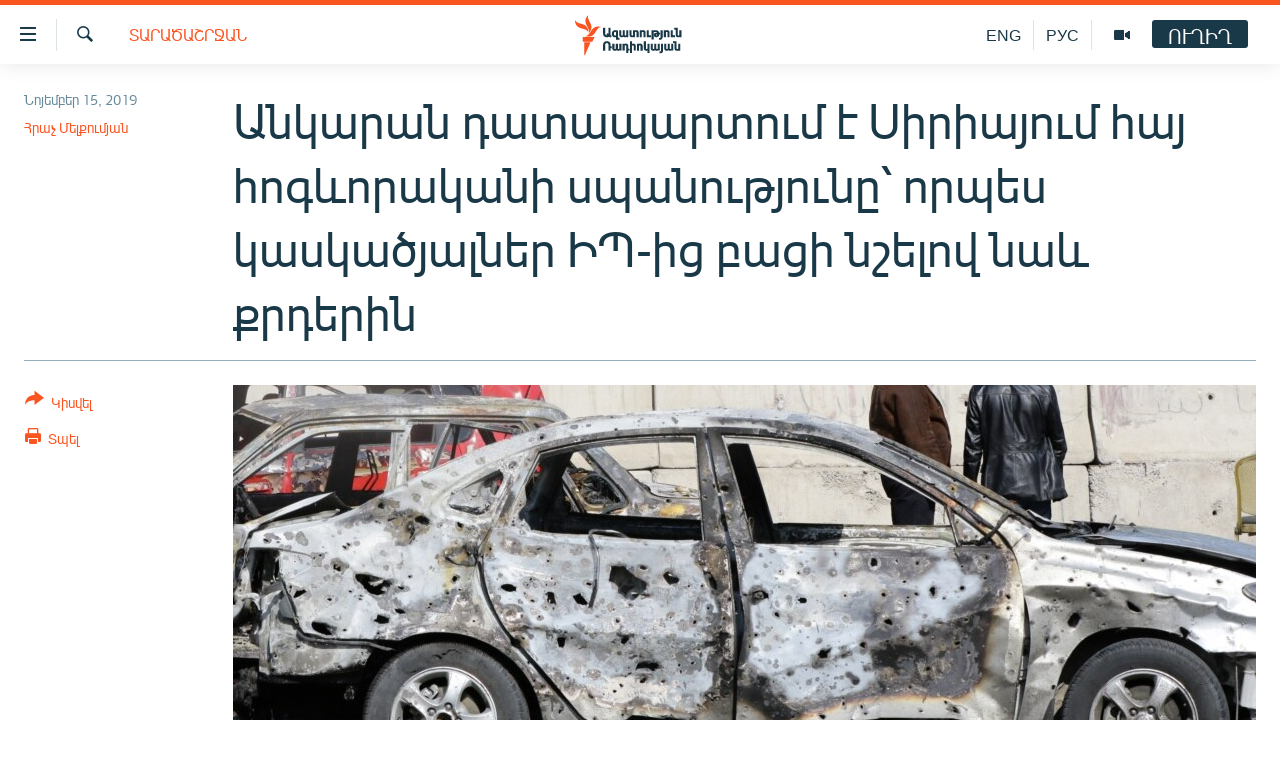

--- FILE ---
content_type: text/html; charset=utf-8
request_url: https://www.azatutyun.am/a/30273115.html
body_size: 12233
content:

<!DOCTYPE html>
<html lang="hy" dir="ltr" class="no-js">
<head>
<link href="/Content/responsive/RFE/hy-AM/RFE-hy-AM.css?&amp;av=0.0.0.0&amp;cb=370" rel="stylesheet"/>
<script src="//tags.azatutyun.am/rferl-pangea/prod/utag.sync.js"></script> <script type='text/javascript' src='https://www.youtube.com/iframe_api' async></script>
<link rel="manifest" href="/manifest.json">
<script type="text/javascript">
//a general 'js' detection, must be on top level in <head>, due to CSS performance
document.documentElement.className = "js";
var cacheBuster = "370";
var appBaseUrl = "/";
var imgEnhancerBreakpoints = [0, 144, 256, 408, 650, 1023, 1597];
var isLoggingEnabled = false;
var isPreviewPage = false;
var isLivePreviewPage = false;
if (!isPreviewPage) {
window.RFE = window.RFE || {};
window.RFE.cacheEnabledByParam = window.location.href.indexOf('nocache=1') === -1;
const url = new URL(window.location.href);
const params = new URLSearchParams(url.search);
// Remove the 'nocache' parameter
params.delete('nocache');
// Update the URL without the 'nocache' parameter
url.search = params.toString();
window.history.replaceState(null, '', url.toString());
} else {
window.addEventListener('load', function() {
const links = window.document.links;
for (let i = 0; i < links.length; i++) {
links[i].href = '#';
links[i].target = '_self';
}
})
}
var pwaEnabled = true;
var swCacheDisabled;
</script>
<meta charset="utf-8" />
<title>Անկարան դատապարտում է Սիրիայում հայ հոգևորականի սպանությունը՝ որպես կասկածյալներ ԻՊ-ից բացի նշելով նաև քրդերին</title>
<meta name="description" content="Ըստ տարբեր աղբյուրների՝ հոգևորականների սպանության պատասխանատվությունն ստանձնել է &#171;Իսլամական պետություն&#187; ահաբեկչական կազմակերպությունը:
" />
<meta name="keywords" content="Հայերեն արխիվ, Հայաստան, Տարածաշրջան, Միջազգային" />
<meta name="viewport" content="width=device-width, initial-scale=1.0" />
<meta http-equiv="X-UA-Compatible" content="IE=edge" />
<meta name="robots" content="max-image-preview:large"><meta property="fb:pages" content="141126305932755" />
<link href="https://www.azatutyun.am/a/30273115.html" rel="canonical" />
<meta name="apple-mobile-web-app-title" content="&#171;Ազատություն&#187; ռ/կ" />
<meta name="apple-mobile-web-app-status-bar-style" content="black" />
<meta name="apple-itunes-app" content="app-id=475986784, app-argument=//30273115.ltr" />
<meta content="Անկարան դատապարտում է Սիրիայում հայ հոգևորականի սպանությունը՝ որպես կասկածյալներ նշելով նաև քրդերին" property="og:title" />
<meta content="Ըստ տարբեր աղբյուրների՝ հոգևորականների սպանության պատասխանատվությունն ստանձնել է «Իսլամական պետություն» ահաբեկչական կազմակերպությունը:
" property="og:description" />
<meta content="article" property="og:type" />
<meta content="https://www.azatutyun.am/a/30273115.html" property="og:url" />
<meta content="«Ազատ Եվրոպա/Ազատություն» ռադիոկայան" property="og:site_name" />
<meta content="https://www.facebook.com/azatutyun" property="article:publisher" />
<meta content="https://gdb.rferl.org/82a4c92c-dafa-4ab6-a1fb-fcc181509f91_w1200_h630.jpg" property="og:image" />
<meta content="1200" property="og:image:width" />
<meta content="630" property="og:image:height" />
<meta content="273836033013508" property="fb:app_id" />
<meta content="Հրաչ Մելքումյան" name="Author" />
<meta content="summary_large_image" name="twitter:card" />
<meta content="@azatutyunradio" name="twitter:site" />
<meta content="https://gdb.rferl.org/82a4c92c-dafa-4ab6-a1fb-fcc181509f91_w1200_h630.jpg" name="twitter:image" />
<meta content="Անկարան դատապարտում է Սիրիայում հայ հոգևորականի սպանությունը՝ որպես կասկածյալներ նշելով նաև քրդերին" name="twitter:title" />
<meta content="Ըստ տարբեր աղբյուրների՝ հոգևորականների սպանության պատասխանատվությունն ստանձնել է «Իսլամական պետություն» ահաբեկչական կազմակերպությունը:
" name="twitter:description" />
<link rel="amphtml" href="https://www.azatutyun.am/amp/30273115.html" />
<script type="application/ld+json">{"articleSection":"Տարածաշրջան","isAccessibleForFree":true,"headline":"Անկարան դատապարտում է Սիրիայում հայ հոգևորականի սպանությունը՝ որպես կասկածյալներ նշելով նաև քրդերին","inLanguage":"hy-AM","keywords":"Հայերեն արխիվ, Հայաստան, Տարածաշրջան, Միջազգային","author":{"@type":"Person","url":"https://www.azatutyun.am/author/հրաչ-մելքումյան/roqmi","description":"","image":{"@type":"ImageObject"},"name":"Հրաչ Մելքումյան"},"datePublished":"2019-11-15 07:24:03Z","dateModified":"2019-11-15 16:42:04Z","publisher":{"logo":{"width":512,"height":220,"@type":"ImageObject","url":"https://www.azatutyun.am/Content/responsive/RFE/hy-AM/img/logo.png"},"@type":"NewsMediaOrganization","url":"https://www.azatutyun.am","sameAs":["https://facebook.com/azatutyun","https://twitter.com/azatutyunradio","https://www.youtube.com/azatutyunradio","http://t.me/azatutyuntv","https://www.instagram.com/azatutyuntv/"],"name":"Ազատություն ռ/կ","alternateName":""},"@context":"https://schema.org","@type":"NewsArticle","mainEntityOfPage":"https://www.azatutyun.am/a/30273115.html","url":"https://www.azatutyun.am/a/30273115.html","description":"Ըստ տարբեր աղբյուրների՝ հոգևորականների սպանության պատասխանատվությունն ստանձնել է «Իսլամական պետություն» ահաբեկչական կազմակերպությունը:\r\n\r\n","image":{"width":1080,"height":608,"@type":"ImageObject","url":"https://gdb.rferl.org/82a4c92c-dafa-4ab6-a1fb-fcc181509f91_w1080_h608.jpg"},"name":"Անկարան դատապարտում է Սիրիայում հայ հոգևորականի սպանությունը՝ որպես կասկածյալներ ԻՊ-ից բացի նշելով նաև քրդերին"}</script>
<script src="/Scripts/responsive/infographics.b?v=dVbZ-Cza7s4UoO3BqYSZdbxQZVF4BOLP5EfYDs4kqEo1&amp;av=0.0.0.0&amp;cb=370"></script>
<script src="/Scripts/responsive/loader.b?v=Q26XNwrL6vJYKjqFQRDnx01Lk2pi1mRsuLEaVKMsvpA1&amp;av=0.0.0.0&amp;cb=370"></script>
<link rel="icon" type="image/svg+xml" href="/Content/responsive/RFE/img/webApp/favicon.svg" />
<link rel="alternate icon" href="/Content/responsive/RFE/img/webApp/favicon.ico" />
<link rel="mask-icon" color="#ea6903" href="/Content/responsive/RFE/img/webApp/favicon_safari.svg" />
<link rel="apple-touch-icon" sizes="152x152" href="/Content/responsive/RFE/img/webApp/ico-152x152.png" />
<link rel="apple-touch-icon" sizes="144x144" href="/Content/responsive/RFE/img/webApp/ico-144x144.png" />
<link rel="apple-touch-icon" sizes="114x114" href="/Content/responsive/RFE/img/webApp/ico-114x114.png" />
<link rel="apple-touch-icon" sizes="72x72" href="/Content/responsive/RFE/img/webApp/ico-72x72.png" />
<link rel="apple-touch-icon-precomposed" href="/Content/responsive/RFE/img/webApp/ico-57x57.png" />
<link rel="icon" sizes="192x192" href="/Content/responsive/RFE/img/webApp/ico-192x192.png" />
<link rel="icon" sizes="128x128" href="/Content/responsive/RFE/img/webApp/ico-128x128.png" />
<meta name="msapplication-TileColor" content="#ffffff" />
<meta name="msapplication-TileImage" content="/Content/responsive/RFE/img/webApp/ico-144x144.png" />
<link rel="preload" href="/Content/responsive/fonts/Arian-AMU_v1.woff2" type="font/woff2" as="font" crossorigin="anonymous" />
<link rel="alternate" type="application/rss+xml" title="RFE/RL - Top Stories [RSS]" href="/api/" />
<link rel="sitemap" type="application/rss+xml" href="/sitemap.xml" />
</head>
<body class=" nav-no-loaded cc_theme pg-article print-lay-article js-category-to-nav nojs-images ">
<script type="text/javascript" >
var analyticsData = {url:"https://www.azatutyun.am/a/30273115.html",property_id:"428",article_uid:"30273115",page_title:"Անկարան դատապարտում է Սիրիայում հայ հոգևորականի սպանությունը՝ որպես կասկածյալներ ԻՊ-ից բացի նշելով նաև քրդերին",page_type:"article",content_type:"article",subcontent_type:"article",last_modified:"2019-11-15 16:42:04Z",pub_datetime:"2019-11-15 07:24:03Z",pub_year:"2019",pub_month:"11",pub_day:"15",pub_hour:"07",pub_weekday:"Friday",section:"տարածաշրջան",english_section:"region",byline:"Հրաչ Մելքումյան",categories:"armenian_archive,armenia,region,international",domain:"www.azatutyun.am",language:"Armenian",language_service:"RFERL Armenian",platform:"web",copied:"no",copied_article:"",copied_title:"",runs_js:"Yes",cms_release:"8.44.0.0.370",enviro_type:"prod",slug:"",entity:"RFE",short_language_service:"ARM",platform_short:"W",page_name:"Անկարան դատապարտում է Սիրիայում հայ հոգևորականի սպանությունը՝ որպես կասկածյալներ ԻՊ-ից բացի նշելով նաև քրդերին"};
</script>
<noscript><iframe src="https://www.googletagmanager.com/ns.html?id=GTM-WXZBPZ" height="0" width="0" style="display:none;visibility:hidden"></iframe></noscript><script type="text/javascript" data-cookiecategory="analytics">
var gtmEventObject = Object.assign({}, analyticsData, {event: 'page_meta_ready'});window.dataLayer = window.dataLayer || [];window.dataLayer.push(gtmEventObject);
if (top.location === self.location) { //if not inside of an IFrame
var renderGtm = "true";
if (renderGtm === "true") {
(function(w,d,s,l,i){w[l]=w[l]||[];w[l].push({'gtm.start':new Date().getTime(),event:'gtm.js'});var f=d.getElementsByTagName(s)[0],j=d.createElement(s),dl=l!='dataLayer'?'&l='+l:'';j.async=true;j.src='//www.googletagmanager.com/gtm.js?id='+i+dl;f.parentNode.insertBefore(j,f);})(window,document,'script','dataLayer','GTM-WXZBPZ');
}
}
</script>
<!--Analytics tag js version start-->
<script type="text/javascript" data-cookiecategory="analytics">
var utag_data = Object.assign({}, analyticsData, {});
if(typeof(TealiumTagFrom)==='function' && typeof(TealiumTagSearchKeyword)==='function') {
var utag_from=TealiumTagFrom();var utag_searchKeyword=TealiumTagSearchKeyword();
if(utag_searchKeyword!=null && utag_searchKeyword!=='' && utag_data["search_keyword"]==null) utag_data["search_keyword"]=utag_searchKeyword;if(utag_from!=null && utag_from!=='') utag_data["from"]=TealiumTagFrom();}
if(window.top!== window.self&&utag_data.page_type==="snippet"){utag_data.page_type = 'iframe';}
try{if(window.top!==window.self&&window.self.location.hostname===window.top.location.hostname){utag_data.platform = 'self-embed';utag_data.platform_short = 'se';}}catch(e){if(window.top!==window.self&&window.self.location.search.includes("platformType=self-embed")){utag_data.platform = 'cross-promo';utag_data.platform_short = 'cp';}}
(function(a,b,c,d){ a="https://tags.azatutyun.am/rferl-pangea/prod/utag.js"; b=document;c="script";d=b.createElement(c);d.src=a;d.type="text/java"+c;d.async=true; a=b.getElementsByTagName(c)[0];a.parentNode.insertBefore(d,a); })();
</script>
<!--Analytics tag js version end-->
<!-- Analytics tag management NoScript -->
<noscript>
<img style="position: absolute; border: none;" src="https://ssc.azatutyun.am/b/ss/bbgprod,bbgentityrferl/1/G.4--NS/1815051511?pageName=rfe%3aarm%3aw%3aarticle%3a%d4%b1%d5%b6%d5%af%d5%a1%d6%80%d5%a1%d5%b6%20%d5%a4%d5%a1%d5%bf%d5%a1%d5%ba%d5%a1%d6%80%d5%bf%d5%b8%d6%82%d5%b4%20%d5%a7%20%d5%8d%d5%ab%d6%80%d5%ab%d5%a1%d5%b5%d5%b8%d6%82%d5%b4%20%d5%b0%d5%a1%d5%b5%20%d5%b0%d5%b8%d5%a3%d6%87%d5%b8%d6%80%d5%a1%d5%af%d5%a1%d5%b6%d5%ab%20%d5%bd%d5%ba%d5%a1%d5%b6%d5%b8%d6%82%d5%a9%d5%b5%d5%b8%d6%82%d5%b6%d5%a8%d5%9d%20%d5%b8%d6%80%d5%ba%d5%a5%d5%bd%20%d5%af%d5%a1%d5%bd%d5%af%d5%a1%d5%ae%d5%b5%d5%a1%d5%ac%d5%b6%d5%a5%d6%80%20%d4%bb%d5%8a-%d5%ab%d6%81%20%d5%a2%d5%a1%d6%81%d5%ab%20%d5%b6%d5%b7%d5%a5%d5%ac%d5%b8%d5%be%20%d5%b6%d5%a1%d6%87%20%d6%84%d6%80%d5%a4%d5%a5%d6%80%d5%ab%d5%b6&amp;c6=%d4%b1%d5%b6%d5%af%d5%a1%d6%80%d5%a1%d5%b6%20%d5%a4%d5%a1%d5%bf%d5%a1%d5%ba%d5%a1%d6%80%d5%bf%d5%b8%d6%82%d5%b4%20%d5%a7%20%d5%8d%d5%ab%d6%80%d5%ab%d5%a1%d5%b5%d5%b8%d6%82%d5%b4%20%d5%b0%d5%a1%d5%b5%20%d5%b0%d5%b8%d5%a3%d6%87%d5%b8%d6%80%d5%a1%d5%af%d5%a1%d5%b6%d5%ab%20%d5%bd%d5%ba%d5%a1%d5%b6%d5%b8%d6%82%d5%a9%d5%b5%d5%b8%d6%82%d5%b6%d5%a8%d5%9d%20%d5%b8%d6%80%d5%ba%d5%a5%d5%bd%20%d5%af%d5%a1%d5%bd%d5%af%d5%a1%d5%ae%d5%b5%d5%a1%d5%ac%d5%b6%d5%a5%d6%80%20%d4%bb%d5%8a-%d5%ab%d6%81%20%d5%a2%d5%a1%d6%81%d5%ab%20%d5%b6%d5%b7%d5%a5%d5%ac%d5%b8%d5%be%20%d5%b6%d5%a1%d6%87%20%d6%84%d6%80%d5%a4%d5%a5%d6%80%d5%ab%d5%b6&amp;v36=8.44.0.0.370&amp;v6=D=c6&amp;g=https%3a%2f%2fwww.azatutyun.am%2fa%2f30273115.html&amp;c1=D=g&amp;v1=D=g&amp;events=event1,event52&amp;c16=rferl%20armenian&amp;v16=D=c16&amp;c5=region&amp;v5=D=c5&amp;ch=%d5%8f%d5%a1%d6%80%d5%a1%d5%ae%d5%a1%d5%b7%d6%80%d5%bb%d5%a1%d5%b6&amp;c15=armenian&amp;v15=D=c15&amp;c4=article&amp;v4=D=c4&amp;c14=30273115&amp;v14=D=c14&amp;v20=no&amp;c17=web&amp;v17=D=c17&amp;mcorgid=518abc7455e462b97f000101%40adobeorg&amp;server=www.azatutyun.am&amp;pageType=D=c4&amp;ns=bbg&amp;v29=D=server&amp;v25=rfe&amp;v30=428&amp;v105=D=User-Agent " alt="analytics" width="1" height="1" /></noscript>
<!-- End of Analytics tag management NoScript -->
<!--*** Accessibility links - For ScreenReaders only ***-->
<section>
<div class="sr-only">
<h2>Մատչելիության հղումներ</h2>
<ul>
<li><a href="#content" data-disable-smooth-scroll="1">Անցնել հիմնական բովանդակությանը</a></li>
<li><a href="#navigation" data-disable-smooth-scroll="1">Անցնել հիմնական մենյուին</a></li>
<li><a href="#txtHeaderSearch" data-disable-smooth-scroll="1">Որոնում</a></li>
</ul>
</div>
</section>
<div dir="ltr">
<div id="page">
<aside>
<div class="c-lightbox overlay-modal">
<div class="c-lightbox__intro">
<h2 class="c-lightbox__intro-title"></h2>
<button class="btn btn--rounded c-lightbox__btn c-lightbox__intro-next" title="Հաջորդը">
<span class="ico ico--rounded ico-chevron-forward"></span>
<span class="sr-only">Հաջորդը</span>
</button>
</div>
<div class="c-lightbox__nav">
<button class="btn btn--rounded c-lightbox__btn c-lightbox__btn--close" title="Փակել">
<span class="ico ico--rounded ico-close"></span>
<span class="sr-only">Փակել</span>
</button>
<button class="btn btn--rounded c-lightbox__btn c-lightbox__btn--prev" title="Նախորդը">
<span class="ico ico--rounded ico-chevron-backward"></span>
<span class="sr-only">Նախորդը</span>
</button>
<button class="btn btn--rounded c-lightbox__btn c-lightbox__btn--next" title="Հաջորդը">
<span class="ico ico--rounded ico-chevron-forward"></span>
<span class="sr-only">Հաջորդը</span>
</button>
</div>
<div class="c-lightbox__content-wrap">
<figure class="c-lightbox__content">
<span class="c-spinner c-spinner--lightbox">
<img src="/Content/responsive/img/player-spinner.png"
alt="please wait"
title="please wait" />
</span>
<div class="c-lightbox__img">
<div class="thumb">
<img src="" alt="" />
</div>
</div>
<figcaption>
<div class="c-lightbox__info c-lightbox__info--foot">
<span class="c-lightbox__counter"></span>
<span class="caption c-lightbox__caption"></span>
</div>
</figcaption>
</figure>
</div>
<div class="hidden">
<div class="content-advisory__box content-advisory__box--lightbox">
<span class="content-advisory__box-text">This image contains sensitive content which some people may find offensive or disturbing.</span>
<button class="btn btn--transparent content-advisory__box-btn m-t-md" value="text" type="button">
<span class="btn__text">
Click to reveal
</span>
</button>
</div>
</div>
</div>
<div class="print-dialogue">
<div class="container">
<h3 class="print-dialogue__title section-head">Print Options:</h3>
<div class="print-dialogue__opts">
<ul class="print-dialogue__opt-group">
<li class="form__group form__group--checkbox">
<input class="form__check " id="checkboxImages" name="checkboxImages" type="checkbox" checked="checked" />
<label for="checkboxImages" class="form__label m-t-md">Images</label>
</li>
<li class="form__group form__group--checkbox">
<input class="form__check " id="checkboxMultimedia" name="checkboxMultimedia" type="checkbox" checked="checked" />
<label for="checkboxMultimedia" class="form__label m-t-md">Multimedia</label>
</li>
</ul>
<ul class="print-dialogue__opt-group">
<li class="form__group form__group--checkbox">
<input class="form__check " id="checkboxEmbedded" name="checkboxEmbedded" type="checkbox" checked="checked" />
<label for="checkboxEmbedded" class="form__label m-t-md">Embedded Content</label>
</li>
<li class="form__group form__group--checkbox">
<input class="form__check " id="checkboxComments" name="checkboxComments" type="checkbox" />
<label for="checkboxComments" class="form__label m-t-md"> Comments</label>
</li>
</ul>
</div>
<div class="print-dialogue__buttons">
<button class="btn btn--secondary close-button" type="button" title="Չեղարկել">
<span class="btn__text ">Չեղարկել</span>
</button>
<button class="btn btn-cust-print m-l-sm" type="button" title="Տպել">
<span class="btn__text ">Տպել</span>
</button>
</div>
</div>
</div>
<div class="ctc-message pos-fix">
<div class="ctc-message__inner">Հղումը պատճենվել է</div>
</div>
</aside>
<div class="hdr-20 hdr-20--big">
<div class="hdr-20__inner">
<div class="hdr-20__max pos-rel">
<div class="hdr-20__side hdr-20__side--primary d-flex">
<label data-for="main-menu-ctrl" data-switcher-trigger="true" data-switch-target="main-menu-ctrl" class="burger hdr-trigger pos-rel trans-trigger" data-trans-evt="click" data-trans-id="menu">
<span class="ico ico-close hdr-trigger__ico hdr-trigger__ico--close burger__ico burger__ico--close"></span>
<span class="ico ico-menu hdr-trigger__ico hdr-trigger__ico--open burger__ico burger__ico--open"></span>
</label>
<div class="menu-pnl pos-fix trans-target" data-switch-target="main-menu-ctrl" data-trans-id="menu">
<div class="menu-pnl__inner">
<nav class="main-nav menu-pnl__item menu-pnl__item--first">
<ul class="main-nav__list accordeon" data-analytics-tales="false" data-promo-name="link" data-location-name="nav,secnav">
<li class="main-nav__item">
<a class="main-nav__item-name main-nav__item-name--link" href="/azatutyun-tv" title="Ազատություն TV" data-item-name="mobilemultimedia" >Ազատություն TV</a>
</li>
<li class="main-nav__item">
<a class="main-nav__item-name main-nav__item-name--link" href="/armenia" title="Հայաստան" data-item-name="Armenia" >Հայաստան</a>
</li>
<li class="main-nav__item">
<a class="main-nav__item-name main-nav__item-name--link" href="/z/2039" title="Քաղաքական" data-item-name="Politics" >Քաղաքական</a>
</li>
<li class="main-nav__item">
<a class="main-nav__item-name main-nav__item-name--link" href="/z/23978" title="Ընտրություններ 2026" data-item-name="election-2026" >Ընտրություններ 2026</a>
</li>
<li class="main-nav__item">
<a class="main-nav__item-name main-nav__item-name--link" href="/z/2095" title="Իրավունք" data-item-name="Right" >Իրավունք</a>
</li>
<li class="main-nav__item">
<a class="main-nav__item-name main-nav__item-name--link" href="/z/2040" title="Հասարակություն" data-item-name="Social_issues" >Հասարակություն</a>
</li>
<li class="main-nav__item">
<a class="main-nav__item-name main-nav__item-name--link" href="/economy" title="Տնտեսություն" data-item-name="Economy" >Տնտեսություն</a>
</li>
<li class="main-nav__item">
<a class="main-nav__item-name main-nav__item-name--link" href="/z/2038" title="Ղարաբաղ" data-item-name="Karabakh_problem" >Ղարաբաղ</a>
</li>
<li class="main-nav__item">
<a class="main-nav__item-name main-nav__item-name--link" href="/p/8469.html" title="Պատերազմի 6 շաբաթները" data-item-name="the-6-weeks-of-karabakh-war" >Պատերազմի 6 շաբաթները</a>
</li>
<li class="main-nav__item">
<a class="main-nav__item-name main-nav__item-name--link" href="/z/2037" title="Տարածաշրջան" data-item-name="Region" >Տարածաշրջան</a>
</li>
<li class="main-nav__item">
<a class="main-nav__item-name main-nav__item-name--link" href="/z/2081" title="Միջազգային" data-item-name="International" >Միջազգային</a>
</li>
<li class="main-nav__item">
<a class="main-nav__item-name main-nav__item-name--link" href="/z/2042" title="Մշակույթ" data-item-name="Culture" >Մշակույթ</a>
</li>
<li class="main-nav__item">
<a class="main-nav__item-name main-nav__item-name--link" href="/z/15473" title="Սպորտ" data-item-name="sport" >Սպորտ</a>
</li>
<li class="main-nav__item">
<a class="main-nav__item-name main-nav__item-name--link" href="/z/2046" title="Մեկնաբանություն" data-item-name="Commentary" >Մեկնաբանություն</a>
</li>
<li class="main-nav__item">
<a class="main-nav__item-name main-nav__item-name--link" href="/z/19729" title="ՏՏ և Ինտերնետ" data-item-name="itnews" >ՏՏ և Ինտերնետ</a>
</li>
<li class="main-nav__item">
<a class="main-nav__item-name main-nav__item-name--link" href="/z/22042" title="Կորոնավիրուս" data-item-name="coronavirus" >Կորոնավիրուս</a>
</li>
<li class="main-nav__item">
<a class="main-nav__item-name main-nav__item-name--link" href="/z/729" title="Արխիվ" data-item-name="Armenian_Archive" >Արխիվ</a>
</li>
<li class="main-nav__item">
<a class="main-nav__item-name main-nav__item-name--link" href="/z/2684" title="Տեսանյութեր" data-item-name="Videos" >Տեսանյութեր</a>
</li>
<li class="main-nav__item">
<a class="main-nav__item-name main-nav__item-name--link" href="https://www.azatutyun.am/programs/radio" title="Փոդքասթ" >Փոդքասթ</a>
</li>
</ul>
</nav>
<div class="menu-pnl__item">
<a href="https://www.azatutyun.am" class="menu-pnl__item-link" alt="Հայերեն">Հայերեն</a>
<a href="https://www.azatutyun.am/p/3171.html" class="menu-pnl__item-link" alt="English">English</a>
<a href="https://rus.azatutyun.am" class="menu-pnl__item-link" alt="Русский">Русский</a>
</div>
<div class="menu-pnl__item menu-pnl__item--social">
<h5 class="menu-pnl__sub-head">ՀԵՏԵՎԵՔ ՄԵԶ</h5>
<a href="https://facebook.com/azatutyun" title="Միացեք մեզ Facebook-ում" data-analytics-text="follow_on_facebook" class="btn btn--rounded btn--social-inverted menu-pnl__btn js-social-btn btn-facebook" target="_blank" rel="noopener">
<span class="ico ico-facebook-alt ico--rounded"></span>
</a>
<a href="https://twitter.com/azatutyunradio" title="Միացեք մեզ Twitter-ում։" data-analytics-text="follow_on_twitter" class="btn btn--rounded btn--social-inverted menu-pnl__btn js-social-btn btn-twitter" target="_blank" rel="noopener">
<span class="ico ico-twitter ico--rounded"></span>
</a>
<a href="https://www.youtube.com/azatutyunradio" title="Միացեք մեզ Youtube-ում։" data-analytics-text="follow_on_youtube" class="btn btn--rounded btn--social-inverted menu-pnl__btn js-social-btn btn-youtube" target="_blank" rel="noopener">
<span class="ico ico-youtube ico--rounded"></span>
</a>
<a href="http://t.me/azatutyuntv" title="Հետևեք մեզ Տելեգրամում" data-analytics-text="follow_on_telegram" class="btn btn--rounded btn--social-inverted menu-pnl__btn js-social-btn btn-telegram" target="_blank" rel="noopener">
<span class="ico ico-telegram ico--rounded"></span>
</a>
<a href="https://www.instagram.com/azatutyuntv/" title="Հետևեք մեզ Instagram-ում" data-analytics-text="follow_on_instagram" class="btn btn--rounded btn--social-inverted menu-pnl__btn js-social-btn btn-instagram" target="_blank" rel="noopener">
<span class="ico ico-instagram ico--rounded"></span>
</a>
</div>
<div class="menu-pnl__item">
<a href="/navigation/allsites" class="menu-pnl__item-link">
<span class="ico ico-languages "></span>
&#171;Ազատության&#187; բոլոր կայքերը
</a>
</div>
</div>
</div>
<label data-for="top-search-ctrl" data-switcher-trigger="true" data-switch-target="top-search-ctrl" class="top-srch-trigger hdr-trigger">
<span class="ico ico-close hdr-trigger__ico hdr-trigger__ico--close top-srch-trigger__ico top-srch-trigger__ico--close"></span>
<span class="ico ico-search hdr-trigger__ico hdr-trigger__ico--open top-srch-trigger__ico top-srch-trigger__ico--open"></span>
</label>
<div class="srch-top srch-top--in-header" data-switch-target="top-search-ctrl">
<div class="container">
<form action="/s" class="srch-top__form srch-top__form--in-header" id="form-topSearchHeader" method="get" role="search"><label for="txtHeaderSearch" class="sr-only">Որոնում</label>
<input type="text" id="txtHeaderSearch" name="k" placeholder="որոնման տեքստ..." accesskey="s" value="" class="srch-top__input analyticstag-event" onkeydown="if (event.keyCode === 13) { FireAnalyticsTagEventOnSearch('search', $dom.get('#txtHeaderSearch')[0].value) }" />
<button title="Որոնում" type="submit" class="btn btn--top-srch analyticstag-event" onclick="FireAnalyticsTagEventOnSearch('search', $dom.get('#txtHeaderSearch')[0].value) ">
<span class="ico ico-search"></span>
</button></form>
</div>
</div>
<a href="/" class="main-logo-link">
<img src="/Content/responsive/RFE/hy-AM/img/logo-compact.svg" class="main-logo main-logo--comp" alt="site logo">
<img src="/Content/responsive/RFE/hy-AM/img/logo.svg" class="main-logo main-logo--big" alt="site logo">
</a>
</div>
<div class="hdr-20__side hdr-20__side--secondary d-flex">
<a href="/p/3148.html" title="Ազատություն TV" class="hdr-20__secondary-item" data-item-name="video">
<span class="ico ico-video hdr-20__secondary-icon"></span>
</a>
<a href="https://rus.azatutyun.am" title="РУС" class="hdr-20__secondary-item hdr-20__secondary-item--lang" data-item-name="satellite">
РУС
</a>
<a href="/en" title="ENG" class="hdr-20__secondary-item hdr-20__secondary-item--lang" data-item-name="satellite">
ENG
</a>
<a href="/s" title="Որոնում" class="hdr-20__secondary-item hdr-20__secondary-item--search" data-item-name="search">
<span class="ico ico-search hdr-20__secondary-icon hdr-20__secondary-icon--search"></span>
</a>
<div class="hdr-20__secondary-item live-b-drop">
<div class="live-b-drop__off">
<a href="/live" class="live-b-drop__link" title="ՈՒՂԻՂ" data-item-name="live">
<span class="badge badge--live-btn badge--live-btn-off">
ՈՒՂԻՂ
</span>
</a>
</div>
<div class="live-b-drop__on hidden">
<label data-for="live-ctrl" data-switcher-trigger="true" data-switch-target="live-ctrl" class="live-b-drop__label pos-rel">
<span class="badge badge--live badge--live-btn">
ՈՒՂԻՂ
</span>
<span class="ico ico-close live-b-drop__label-ico live-b-drop__label-ico--close"></span>
</label>
<div class="live-b-drop__panel" id="targetLivePanelDiv" data-switch-target="live-ctrl"></div>
</div>
</div>
<div class="srch-bottom">
<form action="/s" class="srch-bottom__form d-flex" id="form-bottomSearch" method="get" role="search"><label for="txtSearch" class="sr-only">Որոնում</label>
<input type="search" id="txtSearch" name="k" placeholder="որոնման տեքստ..." accesskey="s" value="" class="srch-bottom__input analyticstag-event" onkeydown="if (event.keyCode === 13) { FireAnalyticsTagEventOnSearch('search', $dom.get('#txtSearch')[0].value) }" />
<button title="Որոնում" type="submit" class="btn btn--bottom-srch analyticstag-event" onclick="FireAnalyticsTagEventOnSearch('search', $dom.get('#txtSearch')[0].value) ">
<span class="ico ico-search"></span>
</button></form>
</div>
</div>
<img src="/Content/responsive/RFE/hy-AM/img/logo-print.gif" class="logo-print" alt="site logo">
<img src="/Content/responsive/RFE/hy-AM/img/logo-print_color.png" class="logo-print logo-print--color" alt="site logo">
</div>
</div>
</div>
<script>
if (document.body.className.indexOf('pg-home') > -1) {
var nav2In = document.querySelector('.hdr-20__inner');
var nav2Sec = document.querySelector('.hdr-20__side--secondary');
var secStyle = window.getComputedStyle(nav2Sec);
if (nav2In && window.pageYOffset < 150 && secStyle['position'] !== 'fixed') {
nav2In.classList.add('hdr-20__inner--big')
}
}
</script>
<div class="c-hlights c-hlights--breaking c-hlights--no-item" data-hlight-display="mobile,desktop">
<div class="c-hlights__wrap container p-0">
<div class="c-hlights__nav">
<a role="button" href="#" title="Նախորդը">
<span class="ico ico-chevron-backward m-0"></span>
<span class="sr-only">Նախորդը</span>
</a>
<a role="button" href="#" title="Հաջորդը">
<span class="ico ico-chevron-forward m-0"></span>
<span class="sr-only">Հաջորդը</span>
</a>
</div>
<span class="c-hlights__label">
<span class="">ՀՐԱՏԱՊ</span>
<span class="switcher-trigger">
<label data-for="more-less-1" data-switcher-trigger="true" class="switcher-trigger__label switcher-trigger__label--more p-b-0" title="Ավելին">
<span class="ico ico-chevron-down"></span>
</label>
<label data-for="more-less-1" data-switcher-trigger="true" class="switcher-trigger__label switcher-trigger__label--less p-b-0" title="Թաքցնել տեքստը">
<span class="ico ico-chevron-up"></span>
</label>
</span>
</span>
<ul class="c-hlights__items switcher-target" data-switch-target="more-less-1">
</ul>
</div>
</div> <div id="content">
<main class="container">
<div class="hdr-container">
<div class="row">
<div class="col-category col-xs-12 col-md-2 pull-left"> <div class="category js-category">
<a class="" href="/z/2037">Տարածաշրջան</a> </div>
</div><div class="col-title col-xs-12 col-md-10 pull-right"> <h1 class="title pg-title">
Անկարան դատապարտում է Սիրիայում հայ հոգևորականի սպանությունը՝ որպես կասկածյալներ ԻՊ-ից բացի նշելով նաև քրդերին
</h1>
</div><div class="col-publishing-details col-xs-12 col-sm-12 col-md-2 pull-left"> <div class="publishing-details ">
<div class="published">
<span class="date" >
<time pubdate="pubdate" datetime="2019-11-15T11:24:03+04:00">
Նոյեմբեր 15, 2019
</time>
</span>
</div>
<div class="links">
<ul class="links__list links__list--column">
<li class="links__item">
<a class="links__item-link" href="/author/հրաչ-մելքումյան/roqmi" title="Հրաչ Մելքումյան">Հրաչ Մելքումյան</a>
</li>
</ul>
</div>
</div>
</div><div class="col-lg-12 separator"> <div class="separator">
<hr class="title-line" />
</div>
</div><div class="col-multimedia col-xs-12 col-md-10 pull-right"> <div class="cover-media">
<figure class="media-image js-media-expand">
<div class="img-wrap">
<div class="thumb thumb16_9">
<img src="https://gdb.rferl.org/82a4c92c-dafa-4ab6-a1fb-fcc181509f91_cx18_cy21_cw81_w250_r1_s.jpg" alt="Հարձակման ենթարկված ավտոմեքենա Սիրիայում, արխիվ" />
</div>
</div>
<figcaption>
<span class="caption">Հարձակման ենթարկված ավտոմեքենա Սիրիայում, արխիվ</span>
</figcaption>
</figure>
</div>
</div><div class="col-xs-12 col-md-2 pull-left article-share pos-rel"> <div class="share--box">
<div class="sticky-share-container" style="display:none">
<div class="container">
<a href="https://www.azatutyun.am" id="logo-sticky-share">&nbsp;</a>
<div class="pg-title pg-title--sticky-share">
Անկարան դատապարտում է Սիրիայում հայ հոգևորականի սպանությունը՝ որպես կասկածյալներ ԻՊ-ից բացի նշելով նաև քրդերին
</div>
<div class="sticked-nav-actions">
<!--This part is for sticky navigation display-->
<p class="buttons link-content-sharing p-0 ">
<button class="btn btn--link btn-content-sharing p-t-0 " id="btnContentSharing" value="text" role="Button" type="" title="Ցույց տալ կիսվելու ավելի շատ հնարավորություններ">
<span class="ico ico-share ico--l"></span>
<span class="btn__text ">
Կիսվել
</span>
</button>
</p>
<aside class="content-sharing js-content-sharing js-content-sharing--apply-sticky content-sharing--sticky"
role="complementary"
data-share-url="https://www.azatutyun.am/a/30273115.html" data-share-title="Անկարան դատապարտում է Սիրիայում հայ հոգևորականի սպանությունը՝ որպես կասկածյալներ ԻՊ-ից բացի նշելով նաև քրդերին" data-share-text="Ըստ տարբեր աղբյուրների՝ հոգևորականների սպանության պատասխանատվությունն ստանձնել է &#171;Իսլամական պետություն&#187; ահաբեկչական կազմակերպությունը:
">
<div class="content-sharing__popover">
<h6 class="content-sharing__title">Կիսվել</h6>
<button href="#close" id="btnCloseSharing" class="btn btn--text-like content-sharing__close-btn">
<span class="ico ico-close ico--l"></span>
</button>
<ul class="content-sharing__list">
<li class="content-sharing__item">
<div class="ctc ">
<input type="text" class="ctc__input" readonly="readonly">
<a href="" js-href="https://www.azatutyun.am/a/30273115.html" class="content-sharing__link ctc__button">
<span class="ico ico-copy-link ico--rounded ico--s"></span>
<span class="content-sharing__link-text">Պատճենել հղումը</span>
</a>
</div>
</li>
<li class="content-sharing__item">
<a href="https://facebook.com/sharer.php?u=https%3a%2f%2fwww.azatutyun.am%2fa%2f30273115.html"
data-analytics-text="share_on_facebook"
title="Facebook" target="_blank"
class="content-sharing__link js-social-btn">
<span class="ico ico-facebook ico--rounded ico--s"></span>
<span class="content-sharing__link-text">Facebook</span>
</a>
</li>
<li class="content-sharing__item">
<a href="https://telegram.me/share/url?url=https%3a%2f%2fwww.azatutyun.am%2fa%2f30273115.html"
data-analytics-text="share_on_telegram"
title="Telegram" target="_blank"
class="content-sharing__link js-social-btn">
<span class="ico ico-telegram ico--rounded ico--s"></span>
<span class="content-sharing__link-text">Telegram</span>
</a>
</li>
<li class="content-sharing__item">
<a href="https://twitter.com/share?url=https%3a%2f%2fwww.azatutyun.am%2fa%2f30273115.html&amp;text=%d4%b1%d5%b6%d5%af%d5%a1%d6%80%d5%a1%d5%b6+%d5%a4%d5%a1%d5%bf%d5%a1%d5%ba%d5%a1%d6%80%d5%bf%d5%b8%d6%82%d5%b4+%d5%a7+%d5%8d%d5%ab%d6%80%d5%ab%d5%a1%d5%b5%d5%b8%d6%82%d5%b4+%d5%b0%d5%a1%d5%b5+%d5%b0%d5%b8%d5%a3%d6%87%d5%b8%d6%80%d5%a1%d5%af%d5%a1%d5%b6%d5%ab+%d5%bd%d5%ba%d5%a1%d5%b6%d5%b8%d6%82%d5%a9%d5%b5%d5%b8%d6%82%d5%b6%d5%a8%d5%9d+%d5%b8%d6%80%d5%ba%d5%a5%d5%bd+%d5%af%d5%a1%d5%bd%d5%af%d5%a1%d5%ae%d5%b5%d5%a1%d5%ac%d5%b6%d5%a5%d6%80+%d5%b6%d5%b7%d5%a5%d5%ac%d5%b8%d5%be+%d5%b6%d5%a1%d6%87+%d6%84%d6%80%d5%a4%d5%a5%d6%80%d5%ab%d5%b6"
data-analytics-text="share_on_twitter"
title="X (Twitter)" target="_blank"
class="content-sharing__link js-social-btn">
<span class="ico ico-twitter ico--rounded ico--s"></span>
<span class="content-sharing__link-text">X (Twitter)</span>
</a>
</li>
<li class="content-sharing__item">
<a href="mailto:?body=https%3a%2f%2fwww.azatutyun.am%2fa%2f30273115.html&amp;subject=Անկարան դատապարտում է Սիրիայում հայ հոգևորականի սպանությունը՝ որպես կասկածյալներ նշելով նաև քրդերին"
title="Email"
class="content-sharing__link ">
<span class="ico ico-email ico--rounded ico--s"></span>
<span class="content-sharing__link-text">Email</span>
</a>
</li>
</ul>
</div>
</aside>
</div>
</div>
</div>
<div class="links">
<p class="buttons link-content-sharing p-0 ">
<button class="btn btn--link btn-content-sharing p-t-0 " id="btnContentSharing" value="text" role="Button" type="" title="Ցույց տալ կիսվելու ավելի շատ հնարավորություններ">
<span class="ico ico-share ico--l"></span>
<span class="btn__text ">
Կիսվել
</span>
</button>
</p>
<aside class="content-sharing js-content-sharing " role="complementary"
data-share-url="https://www.azatutyun.am/a/30273115.html" data-share-title="Անկարան դատապարտում է Սիրիայում հայ հոգևորականի սպանությունը՝ որպես կասկածյալներ ԻՊ-ից բացի նշելով նաև քրդերին" data-share-text="Ըստ տարբեր աղբյուրների՝ հոգևորականների սպանության պատասխանատվությունն ստանձնել է &#171;Իսլամական պետություն&#187; ահաբեկչական կազմակերպությունը:
">
<div class="content-sharing__popover">
<h6 class="content-sharing__title">Կիսվել</h6>
<button href="#close" id="btnCloseSharing" class="btn btn--text-like content-sharing__close-btn">
<span class="ico ico-close ico--l"></span>
</button>
<ul class="content-sharing__list">
<li class="content-sharing__item">
<div class="ctc ">
<input type="text" class="ctc__input" readonly="readonly">
<a href="" js-href="https://www.azatutyun.am/a/30273115.html" class="content-sharing__link ctc__button">
<span class="ico ico-copy-link ico--rounded ico--l"></span>
<span class="content-sharing__link-text">Պատճենել հղումը</span>
</a>
</div>
</li>
<li class="content-sharing__item">
<a href="https://facebook.com/sharer.php?u=https%3a%2f%2fwww.azatutyun.am%2fa%2f30273115.html"
data-analytics-text="share_on_facebook"
title="Facebook" target="_blank"
class="content-sharing__link js-social-btn">
<span class="ico ico-facebook ico--rounded ico--l"></span>
<span class="content-sharing__link-text">Facebook</span>
</a>
</li>
<li class="content-sharing__item">
<a href="https://telegram.me/share/url?url=https%3a%2f%2fwww.azatutyun.am%2fa%2f30273115.html"
data-analytics-text="share_on_telegram"
title="Telegram" target="_blank"
class="content-sharing__link js-social-btn">
<span class="ico ico-telegram ico--rounded ico--l"></span>
<span class="content-sharing__link-text">Telegram</span>
</a>
</li>
<li class="content-sharing__item">
<a href="https://twitter.com/share?url=https%3a%2f%2fwww.azatutyun.am%2fa%2f30273115.html&amp;text=%d4%b1%d5%b6%d5%af%d5%a1%d6%80%d5%a1%d5%b6+%d5%a4%d5%a1%d5%bf%d5%a1%d5%ba%d5%a1%d6%80%d5%bf%d5%b8%d6%82%d5%b4+%d5%a7+%d5%8d%d5%ab%d6%80%d5%ab%d5%a1%d5%b5%d5%b8%d6%82%d5%b4+%d5%b0%d5%a1%d5%b5+%d5%b0%d5%b8%d5%a3%d6%87%d5%b8%d6%80%d5%a1%d5%af%d5%a1%d5%b6%d5%ab+%d5%bd%d5%ba%d5%a1%d5%b6%d5%b8%d6%82%d5%a9%d5%b5%d5%b8%d6%82%d5%b6%d5%a8%d5%9d+%d5%b8%d6%80%d5%ba%d5%a5%d5%bd+%d5%af%d5%a1%d5%bd%d5%af%d5%a1%d5%ae%d5%b5%d5%a1%d5%ac%d5%b6%d5%a5%d6%80+%d5%b6%d5%b7%d5%a5%d5%ac%d5%b8%d5%be+%d5%b6%d5%a1%d6%87+%d6%84%d6%80%d5%a4%d5%a5%d6%80%d5%ab%d5%b6"
data-analytics-text="share_on_twitter"
title="X (Twitter)" target="_blank"
class="content-sharing__link js-social-btn">
<span class="ico ico-twitter ico--rounded ico--l"></span>
<span class="content-sharing__link-text">X (Twitter)</span>
</a>
</li>
<li class="content-sharing__item">
<a href="mailto:?body=https%3a%2f%2fwww.azatutyun.am%2fa%2f30273115.html&amp;subject=Անկարան դատապարտում է Սիրիայում հայ հոգևորականի սպանությունը՝ որպես կասկածյալներ նշելով նաև քրդերին"
title="Email"
class="content-sharing__link ">
<span class="ico ico-email ico--rounded ico--l"></span>
<span class="content-sharing__link-text">Email</span>
</a>
</li>
</ul>
</div>
</aside>
<p class="link-print visible-md visible-lg buttons p-0">
<button class="btn btn--link btn-print p-t-0" onclick="if (typeof FireAnalyticsTagEvent === 'function') {FireAnalyticsTagEvent({ on_page_event: 'print_story' });}return false" title="(CTRL+P)">
<span class="ico ico-print"></span>
<span class="btn__text">Տպել</span>
</button>
</p>
</div>
</div>
</div>
</div>
</div>
<div class="body-container">
<div class="row">
<div class="col-xs-12 col-sm-12 col-md-10 col-lg-10 pull-right">
<div class="row">
<div class="col-xs-12 col-sm-12 col-md-8 col-lg-8 pull-left bottom-offset content-offset">
<div id="article-content" class="content-floated-wrap fb-quotable">
<div class="wsw">
<p>Թուրքիայի արտաքին գործերի նախարարությունը խստորեն <a class="wsw__a" href="https://www.azatutyun.am/a/30271665.html" target="_blank">դատապարտել է</a> Սիրիայի Ղամիշլիի Հայ կաթողիկե եկեղեցու հովվապետի <a class="wsw__a" href="https://www.azatutyun.am/a/30264546.html" target="_blank">սպանությունը</a>՝ միաժամանակ նշելով, թե ահաբեկչական գործողությունը կատարվել է քրդական ուժերի վերահսկողության տակ գտնվող տարածքում, որոնց Անկարան ահաբեկիչներ է համարում:</p>
<p>Daily Sabah-ի փոխանցմամբ՝ Թուրքիայի արտգործնախարարության հայտարարությունում ասված է․ - «Խորապես վշտացած ենք՝ տեղեկանալով, որ Սիրիայի հայ համայնքի հոգևորականը կորցրել է իր կյանքը զազրելի հարձակման հետևանքով, որը տեղի է ունեցել Սիրիայի Ժողովրդավարական միության, Ժողովրդի պաշտպանության ուժերի և Աշխատավորական կուսակցության (PYD/YPG/PKK) ահաբեկչական կազմակերպությունների վերահսկողության տակ գտնվող տարածքում: Մենք խորապես դատապարտում ենք ահաբեկչական այդ գործողությունը և մեր ցավակցությունը հայտնում Սիրիայի ժողովրդին»:</p>
<p>Հինգշաբթի օրը հրապարակված հայտարարությունում այնուհետև ասված է, թե տեղի ունեցածի ուղղակի կասկածյալները տարածաշրջանում գործող «Իսլամական պետության» ու Ժողովրդի պաշտպանության ուժերի և Աշխատավորական կուսակցության ահաբեկչական կազմակերպություններն են, որոնք մշտապես թիրախավորում են բոլոր սիրիացիներին՝ ներառյալ քրիստոնյաներին:</p>
<p>Վերահաստատելով ահաբեկիչների և ահաբեկչության բոլոր դրսևորումների դեմ պայքարելու Թուրքիայի վճռականությունը՝ արտգործնախարարությունը հայտնել է, որ Թուրքիան, գործելով միջազգային հանրության հետ համատեղ, կաշխատի գտնել այդ ահաբեկչական հարձակումն իրականացնողներին:</p>
<p>Նոյեմբերի 11-ին Սիրիայում «Իսլամական պետության» ահաբեկիչները կրակ բացելով սպանել են Ղամիշլիի հայ կաթողիկե հովվապետ տեր Հովսեփ քահանա Պետոյանին և նրա հորը՝ տեր Աբրահամ քահանա Պետոյանին:</p>
<p>Հայաստանի արտգործնախարարությունը <a class="wsw__a" href="https://www.azatutyun.am/a/30266406.html" target="_blank">խստորեն դատապարտել է </a>ահաբեկչական այդ գործողությունը և նշել, որ հոգևորականների կյանքն ընդհատվել է այն պահին, երբ նրանք ծառայություն էին մատուցում պատերազմից հյուծված Դեր Զորի համայնքին:</p>
<p>Ըստ տարբեր աղբյուրների՝ հոգևորականների սպանության պատասխանատվությունն ստանձնել է «Իսլամական պետություն» ահաբեկչական կազմակերպությունը:</p><div class="clear"></div>
<div class="wsw__embed mediaReplacer externalMedia">
<div class="c-sticky-container">
<div class="c-sticky-element" data-sp_api="youtube">
<span class="c-sticky-element__close-el c-sticky-element__swipe-el ta-c" title="close">
<span class="ico ico-close m-0"></span>
</span>
<div class="external-content-placeholder"></div><script>renderExternalContent("https://www.youtube.com/embed/mv6zPh2mLNU?&&&fs=1&enablejsapi=1")</script>
</div>
</div>
</div>
<p> </p>
</div>
<ul>
</ul>
</div>
</div>
<div class="col-xs-12 col-sm-12 col-md-4 col-lg-4 pull-left design-top-offset"> <div class="media-block-wrap">
<h2 class="section-head">Առնչվող թեմաներով</h2>
<div class="row">
<ul>
<li class="col-xs-12 col-sm-6 col-md-12 col-lg-12 mb-grid">
<div class="media-block ">
<a href="/a/30273121.html" class="img-wrap img-wrap--t-spac img-wrap--size-4 img-wrap--float" title="Անկարան դատապարտում է Սիրիայում հայ հոգևորականի սպանությունը՝ որպես կասկածյալներ նշելով նաև քրդերին">
<div class="thumb thumb16_9">
<noscript class="nojs-img">
<img src="https://gdb.rferl.org/82a4c92c-dafa-4ab6-a1fb-fcc181509f91_cx17_cy20_cw83_w100_r1.jpg" alt="Անկարան դատապարտում է Սիրիայում հայ հոգևորականի սպանությունը՝ որպես կասկածյալներ նշելով նաև քրդերին" />
</noscript>
<img data-src="https://gdb.rferl.org/82a4c92c-dafa-4ab6-a1fb-fcc181509f91_cx17_cy20_cw83_w33_r1.jpg" src="" alt="Անկարան դատապարտում է Սիրիայում հայ հոգևորականի սպանությունը՝ որպես կասկածյալներ նշելով նաև քրդերին" class=""/>
</div>
<span class="ico ico-audio ico--media-type"></span>
</a>
<div class="media-block__content media-block__content--h">
<a href="/a/30273121.html">
<h4 class="media-block__title media-block__title--size-4" title="Անկարան դատապարտում է Սիրիայում հայ հոգևորականի սպանությունը՝ որպես կասկածյալներ նշելով նաև քրդերին">
Անկարան դատապարտում է Սիրիայում հայ հոգևորականի սպանությունը՝ որպես կասկածյալներ նշելով նաև քրդերին
</h4>
</a>
</div>
</div>
</li>
<li class="col-xs-12 col-sm-6 col-md-12 col-lg-12 mb-grid">
<div class="media-block ">
<a href="/a/30271665.html" class="img-wrap img-wrap--t-spac img-wrap--size-4 img-wrap--float" title="Թուրքիայի ԱԳՆ-ն դատապարտում է Սիրիայում հայերի սպանության պատճառ դարձած ահաբեկչությունը">
<div class="thumb thumb16_9">
<noscript class="nojs-img">
<img src="https://gdb.rferl.org/2949c665-9054-4fc0-bb62-5da9c94e94bb_w100_r1.jpg" alt="Թուրքիայի ԱԳՆ-ն դատապարտում է Սիրիայում հայերի սպանության պատճառ դարձած ահաբեկչությունը" />
</noscript>
<img data-src="https://gdb.rferl.org/2949c665-9054-4fc0-bb62-5da9c94e94bb_w33_r1.jpg" src="" alt="Թուրքիայի ԱԳՆ-ն դատապարտում է Սիրիայում հայերի սպանության պատճառ դարձած ահաբեկչությունը" class=""/>
</div>
</a>
<div class="media-block__content media-block__content--h">
<a href="/a/30271665.html">
<h4 class="media-block__title media-block__title--size-4" title="Թուրքիայի ԱԳՆ-ն դատապարտում է Սիրիայում հայերի սպանության պատճառ դարձած ահաբեկչությունը">
Թուրքիայի ԱԳՆ-ն դատապարտում է Սիրիայում հայերի սպանության պատճառ դարձած ահաբեկչությունը
</h4>
</a>
</div>
</div>
</li>
<li class="col-xs-12 col-sm-6 col-md-12 col-lg-12 mb-grid">
<div class="media-block ">
<a href="/a/30266406.html" class="img-wrap img-wrap--t-spac img-wrap--size-4 img-wrap--float" title="ՀՀ ԱԳՆ-ն դատապարտում է Դեր Զորում հայերի սպանության պատճառ դարձած ահաբեկչական գործողությունը">
<div class="thumb thumb16_9">
<noscript class="nojs-img">
<img src="https://gdb.rferl.org/56d6bac8-d3c0-437d-830d-2c9cd7ee51b9_w100_r1.jpg" alt="ՀՀ ԱԳՆ-ն դատապարտում է Դեր Զորում հայերի սպանության պատճառ դարձած ահաբեկչական գործողությունը" />
</noscript>
<img data-src="https://gdb.rferl.org/56d6bac8-d3c0-437d-830d-2c9cd7ee51b9_w33_r1.jpg" src="" alt="ՀՀ ԱԳՆ-ն դատապարտում է Դեր Զորում հայերի սպանության պատճառ դարձած ահաբեկչական գործողությունը" class=""/>
</div>
</a>
<div class="media-block__content media-block__content--h">
<a href="/a/30266406.html">
<h4 class="media-block__title media-block__title--size-4" title="ՀՀ ԱԳՆ-ն դատապարտում է Դեր Զորում հայերի սպանության պատճառ դարձած ահաբեկչական գործողությունը">
ՀՀ ԱԳՆ-ն դատապարտում է Դեր Զորում հայերի սպանության պատճառ դարձած ահաբեկչական գործողությունը
</h4>
</a>
</div>
</div>
</li>
<li class="col-xs-12 col-sm-6 col-md-12 col-lg-12 mb-grid">
<div class="media-block ">
<a href="/a/30264546.html" class="img-wrap img-wrap--t-spac img-wrap--size-4 img-wrap--float" title="Սիրիայում սպանվել են Ղամիշլիի Հայ Կաթողիկե համայնքի հովվապետն ու նրա հայրը">
<div class="thumb thumb16_9">
<noscript class="nojs-img">
<img src="https://gdb.rferl.org/e45bd984-c1c6-4016-879a-de604e8b7a12_w100_r1.jpg" alt="Սիրիայում սպանվել են Ղամիշլիի Հայ Կաթողիկե համայնքի հովվապետն ու նրա հայրը" />
</noscript>
<img data-src="https://gdb.rferl.org/e45bd984-c1c6-4016-879a-de604e8b7a12_w33_r1.jpg" src="" alt="Սիրիայում սպանվել են Ղամիշլիի Հայ Կաթողիկե համայնքի հովվապետն ու նրա հայրը" class=""/>
</div>
</a>
<div class="media-block__content media-block__content--h">
<a href="/a/30264546.html">
<h4 class="media-block__title media-block__title--size-4" title="Սիրիայում սպանվել են Ղամիշլիի Հայ Կաթողիկե համայնքի հովվապետն ու նրա հայրը">
Սիրիայում սպանվել են Ղամիշլիի Հայ Կաթողիկե համայնքի հովվապետն ու նրա հայրը
</h4>
</a>
</div>
</div>
</li>
</ul>
</div>
</div>
<div class="region">
<div class="media-block-wrap" id="wrowblock-5030_21" data-area-id=R1_1>
<h2 class="section-head">
Ուղիղ հեռարձակում </h2>
<div class="wsw">
<div class="clear"></div>
<div class="wsw__embed mediaReplacer externalMedia">
<div class="c-sticky-container">
<div class="c-sticky-element" data-sp_api="youtube">
<span class="c-sticky-element__close-el c-sticky-element__swipe-el ta-c" title="close">
<span class="ico ico-close m-0"></span>
</span>
<div class="external-content-placeholder"></div><script>renderExternalContent("https://www.youtube.com/embed/DXE06_S3nI0?&&&fs=1&enablejsapi=1")</script>
</div>
</div>
</div> </div>
</div>
</div>
</div>
</div>
</div>
</div>
</div>
</main>
<a class="btn pos-abs p-0 lazy-scroll-load" data-ajax="true" data-ajax-mode="replace" data-ajax-update="#ymla-section" data-ajax-url="/part/section/5/9551" href="/p/9551.html" loadonce="true" title="Շարունակել կարդալ">​</a> <div id="ymla-section" class="clear ymla-section"></div>
</div>
<footer role="contentinfo">
<div id="foot" class="foot">
<div class="container">
<div class="foot-nav collapsed" id="foot-nav">
<div class="menu">
<ul class="items">
<li class="socials block-socials">
<span class="handler" id="socials-handler">
ՀԵՏԵՎԵՔ ՄԵԶ
</span>
<div class="inner">
<ul class="subitems follow">
<li>
<a href="https://facebook.com/azatutyun" title="Միացեք մեզ Facebook-ում" data-analytics-text="follow_on_facebook" class="btn btn--rounded js-social-btn btn-facebook" target="_blank" rel="noopener">
<span class="ico ico-facebook-alt ico--rounded"></span>
</a>
</li>
<li>
<a href="https://twitter.com/azatutyunradio" title="Միացեք մեզ Twitter-ում։" data-analytics-text="follow_on_twitter" class="btn btn--rounded js-social-btn btn-twitter" target="_blank" rel="noopener">
<span class="ico ico-twitter ico--rounded"></span>
</a>
</li>
<li>
<a href="https://www.youtube.com/azatutyunradio" title="Միացեք մեզ Youtube-ում։" data-analytics-text="follow_on_youtube" class="btn btn--rounded js-social-btn btn-youtube" target="_blank" rel="noopener">
<span class="ico ico-youtube ico--rounded"></span>
</a>
</li>
<li>
<a href="http://t.me/azatutyuntv" title="Հետևեք մեզ Տելեգրամում" data-analytics-text="follow_on_telegram" class="btn btn--rounded js-social-btn btn-telegram" target="_blank" rel="noopener">
<span class="ico ico-telegram ico--rounded"></span>
</a>
</li>
<li>
<a href="https://www.instagram.com/azatutyuntv/" title="Հետևեք մեզ Instagram-ում" data-analytics-text="follow_on_instagram" class="btn btn--rounded js-social-btn btn-instagram" target="_blank" rel="noopener">
<span class="ico ico-instagram ico--rounded"></span>
</a>
</li>
<li>
<a href="/rssfeeds" title="RSS" data-analytics-text="follow_on_rss" class="btn btn--rounded js-social-btn btn-rss" >
<span class="ico ico-rss ico--rounded"></span>
</a>
</li>
<li>
<a href="/podcasts" title="Podcast" data-analytics-text="follow_on_podcast" class="btn btn--rounded js-social-btn btn-podcast" >
<span class="ico ico-podcast ico--rounded"></span>
</a>
</li>
</ul>
</div>
</li>
<li class="block-primary collapsed collapsible item">
<span class="handler">
Մուլտիմեդիա
<span title="close tab" class="ico ico-chevron-up"></span>
<span title="open tab" class="ico ico-chevron-down"></span>
<span title="add" class="ico ico-plus"></span>
<span title="remove" class="ico ico-minus"></span>
</span>
<div class="inner">
<ul class="subitems">
<li class="subitem">
<a class="handler" href="/azatutyun-tv" title="Ազատություն TV" >Ազատություն TV</a>
</li>
<li class="subitem">
<a class="handler" href="/z/2684" title="Տեսանյութեր" >Տեսանյութեր</a>
</li>
<li class="subitem">
<a class="handler" href="/z/3141" title="Լրատվական" >Լրատվական</a>
</li>
<li class="subitem">
<a class="handler" href="/z/16736" title="Կիրակնօրյա" >Կիրակնօրյա</a>
</li>
<li class="subitem">
<a class="handler" href="/programindex.html" title="Ռադիոծրագրեր" >Ռադիոծրագրեր</a>
</li>
<li class="subitem">
<a class="handler" href="/z/2060" title="Առավոտյան ծրագիր" >Առավոտյան ծրագիր</a>
</li>
<li class="subitem">
<a class="handler" href="/z/2061" title="Ցերեկային ծրագիր" >Ցերեկային ծրագիր</a>
</li>
<li class="subitem">
<a class="handler" href="/z/2062" title="Երեկոյան ծրագիր" >Երեկոյան ծրագիր</a>
</li>
</ul>
</div>
</li>
<li class="block-primary collapsed collapsible item">
<span class="handler">
Բաժիններ
<span title="close tab" class="ico ico-chevron-up"></span>
<span title="open tab" class="ico ico-chevron-down"></span>
<span title="add" class="ico ico-plus"></span>
<span title="remove" class="ico ico-minus"></span>
</span>
<div class="inner">
<ul class="subitems">
<li class="subitem">
<a class="handler" href="/news" title="Լուրեր" >Լուրեր</a>
</li>
<li class="subitem">
<a class="handler" href="/z/2039" title="Քաղաքական" >Քաղաքական</a>
</li>
<li class="subitem">
<a class="handler" href="/z/2095" title="Իրավունք" >Իրավունք</a>
</li>
<li class="subitem">
<a class="handler" href="/economy" title="Տնտեսություն" >Տնտեսություն</a>
</li>
<li class="subitem">
<a class="handler" href="/z/2040" title="Հասարակություն" >Հասարակություն</a>
</li>
<li class="subitem">
<a class="handler" href="/z/2038" title="Ղարաբաղյան խնդիր" >Ղարաբաղյան խնդիր</a>
</li>
<li class="subitem">
<a class="handler" href="/z/2037" title="Տարածաշրջան" >Տարածաշրջան</a>
</li>
<li class="subitem">
<a class="handler" href="/z/2081" title="Միջազգային" >Միջազգային</a>
</li>
<li class="subitem">
<a class="handler" href="/z/19729" title="ՏՏ և Ինտերնետ" >ՏՏ և Ինտերնետ</a>
</li>
<li class="subitem">
<a class="handler" href="/z/2042" title="Մշակույթ" >Մշակույթ</a>
</li>
<li class="subitem">
<a class="handler" href="/z/729" title="Արխիվ" >Արխիվ</a>
</li>
</ul>
</div>
</li>
<li class="block-secondary collapsed collapsible item">
<span class="handler">
Մեր մասին
<span title="close tab" class="ico ico-chevron-up"></span>
<span title="open tab" class="ico ico-chevron-down"></span>
<span title="add" class="ico ico-plus"></span>
<span title="remove" class="ico ico-minus"></span>
</span>
<div class="inner">
<ul class="subitems">
<li class="subitem">
<a class="handler" href="/p/3151.html" title="&#171;Ազատություն&#187; ռ/կ" >&#171;Ազատություն&#187; ռ/կ</a>
</li>
<li class="subitem">
<a class="handler" href="/contact-us" title="Կապը մեզ հետ" >Կապը մեզ հետ</a>
</li>
<li class="subitem">
<a class="handler" href="/subscribe.html" title="Բաժանորդագրվել էլ-փոստով" >Բաժանորդագրվել էլ-փոստով</a>
</li>
<li class="subitem">
<a class="handler" href="/p/6707.html" title="Հայտարարություններ" >Հայտարարություններ</a>
</li>
<li class="subitem">
<a class="handler" href="https://www.azatutyun.am/userupload.html" title="Ականատես" >Ականատես</a>
</li>
</ul>
</div>
</li>
</ul>
</div>
</div>
<div class="foot__item foot__item--copyrights">
<p class="copyright">«Ազատ Եվրոպա/Ազատություն» ռադիոկայան © 2026</p>
</div>
</div>
</div>
</footer> </div>
</div>
<script src="https://cdn.onesignal.com/sdks/web/v16/OneSignalSDK.page.js" defer></script>
<script>
if (!isPreviewPage) {
window.OneSignalDeferred = window.OneSignalDeferred || [];
OneSignalDeferred.push(function(OneSignal) {
OneSignal.init({
appId: "30d51060-fe3e-40b0-9f6e-c12696163c34",
});
});
}
</script> <script defer src="/Scripts/responsive/serviceWorkerInstall.js?cb=370"></script>
<script type="text/javascript">
// opera mini - disable ico font
if (navigator.userAgent.match(/Opera Mini/i)) {
document.getElementsByTagName("body")[0].className += " can-not-ff";
}
// mobile browsers test
if (typeof RFE !== 'undefined' && RFE.isMobile) {
if (RFE.isMobile.any()) {
document.getElementsByTagName("body")[0].className += " is-mobile";
}
else {
document.getElementsByTagName("body")[0].className += " is-not-mobile";
}
}
</script>
<script src="/conf.js?x=370" type="text/javascript"></script>
<div class="responsive-indicator">
<div class="visible-xs-block">XS</div>
<div class="visible-sm-block">SM</div>
<div class="visible-md-block">MD</div>
<div class="visible-lg-block">LG</div>
</div>
<script type="text/javascript">
var bar_data = {
"apiId": "30273115",
"apiType": "1",
"isEmbedded": "0",
"culture": "hy-AM",
"cookieName": "cmsLoggedIn",
"cookieDomain": "www.azatutyun.am"
};
</script>
<div id="scriptLoaderTarget" style="display:none;contain:strict;"></div>
</body>
</html>